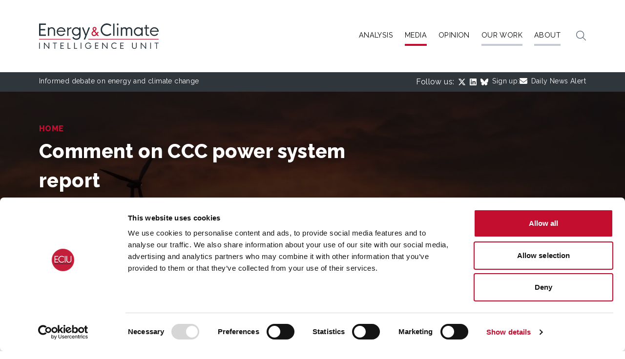

--- FILE ---
content_type: text/html; charset=UTF-8
request_url: https://eciu.net/media/press-releases/2023/comment-on-ccc-power-system-report
body_size: 11711
content:
<!doctype html><html
lang="en" class="no-js"><head><meta
charset="utf-8"><link
rel="dns-prefetch" href="https://ia1-eci.edcdn.com"><link
rel="preconnect" href="https://ia1-eci.edcdn.com" crossorigin><link
rel="dns-prefetch" href="https://ca1-eci.edcdn.com"><link
rel="preconnect" href="https://ca1-eci.edcdn.com" crossorigin><link
rel="dns-prefetch" href="https://fonts.googleapis.com"><link
rel="preconnect" href="https://fonts.googleapis.com" crossorigin><link
rel="dns-prefetch" href="https://fonts.gstatic.com"><link
rel="preconnect" href="https://fonts.gstatic.com" crossorigin><link
rel="dns-prefetch" href="http://ajax.googleapis.com"><link
rel="preconnect" href="http://ajax.googleapis.com" crossorigin><link
rel="dns-prefetch" href="https://www.google-analytics.com"><link
rel="preconnect" href="https://www.google-analytics.com" crossorigin><link
rel="dns-prefetch" href="https://kit.fontawesome.com"><link
rel="preconnect" href="https://kit.fontawesome.com" crossorigin><link
rel="preload" as="style" href="https://fonts.googleapis.com/css2?family=Raleway:wght@300;400;500;600;800&amp;display=swap" crossorigin="anonymous"><style>:root{--swiper-theme-color:#007aff}:host{display:block;margin-left:auto;margin-right:auto;position:relative;z-index:1}:root{--swiper-navigation-size:44px}*,:after,:before{border:0 solid #c4cbd4;-webkit-box-sizing:border-box;box-sizing:border-box}:after,:before{--tw-content:""}:host,html{-webkit-text-size-adjust:100%;-webkit-font-feature-settings:normal;font-feature-settings:normal;font-family:Raleway,Helvetica,Arial,sans-serif;font-variation-settings:normal;line-height:1.5;-moz-tab-size:4;-o-tab-size:4;tab-size:4}body{line-height:inherit;margin:0}h1{font-size:inherit;font-weight:inherit}a{color:inherit;text-decoration:inherit}button,input{-webkit-font-feature-settings:inherit;font-feature-settings:inherit;color:inherit;font-family:inherit;font-size:100%;font-variation-settings:inherit;font-weight:inherit;letter-spacing:inherit;line-height:inherit;margin:0;padding:0}button{text-transform:none}button{-webkit-appearance:button;background-color:transparent;background-image:none}:-moz-focusring{outline:auto}:-moz-ui-invalid{box-shadow:none}::-webkit-inner-spin-button,::-webkit-outer-spin-button{height:auto}::-webkit-search-decoration{-webkit-appearance:none}::-webkit-file-upload-button{-webkit-appearance:button;font:inherit}h1,p{margin:0}ul{list-style:none;margin:0;padding:0}input::-webkit-input-placeholder{color:#8a96a8;opacity:1}input::-moz-placeholder{color:#8a96a8;opacity:1}input:-ms-input-placeholder{color:#8a96a8;opacity:1}input::-ms-input-placeholder{color:#8a96a8;opacity:1}img{display:block;vertical-align:middle}img{height:auto;max-width:100%}*,:after,:before{--tw-border-spacing-x:0;--tw-border-spacing-y:0;--tw-translate-x:0;--tw-translate-y:0;--tw-rotate:0;--tw-skew-x:0;--tw-skew-y:0;--tw-scale-x:1;--tw-scale-y:1;--tw-pan-x:;--tw-pan-y:;--tw-pinch-zoom:;--tw-scroll-snap-strictness:proximity;--tw-gradient-from-position:;--tw-gradient-via-position:;--tw-gradient-to-position:;--tw-ordinal:;--tw-slashed-zero:;--tw-numeric-figure:;--tw-numeric-spacing:;--tw-numeric-fraction:;--tw-ring-inset:;--tw-ring-offset-width:0px;--tw-ring-offset-color:#fff;--tw-ring-color:rgb(59 130 246/0.5);--tw-ring-offset-shadow:0 0 #0000;--tw-ring-shadow:0 0 #0000;--tw-shadow:0 0 #0000;--tw-shadow-colored:0 0 #0000;--tw-blur:;--tw-brightness:;--tw-contrast:;--tw-grayscale:;--tw-hue-rotate:;--tw-invert:;--tw-saturate:;--tw-sepia:;--tw-drop-shadow:;--tw-backdrop-blur:;--tw-backdrop-brightness:;--tw-backdrop-contrast:;--tw-backdrop-grayscale:;--tw-backdrop-hue-rotate:;--tw-backdrop-invert:;--tw-backdrop-opacity:;--tw-backdrop-saturate:;--tw-backdrop-sepia:;--tw-contain-size:;--tw-contain-layout:;--tw-contain-paint:;--tw-contain-style:}::-ms-backdrop{--tw-border-spacing-x:0;--tw-border-spacing-y:0;--tw-translate-x:0;--tw-translate-y:0;--tw-rotate:0;--tw-skew-x:0;--tw-skew-y:0;--tw-scale-x:1;--tw-scale-y:1;--tw-pan-x:;--tw-pan-y:;--tw-pinch-zoom:;--tw-scroll-snap-strictness:proximity;--tw-gradient-from-position:;--tw-gradient-via-position:;--tw-gradient-to-position:;--tw-ordinal:;--tw-slashed-zero:;--tw-numeric-figure:;--tw-numeric-spacing:;--tw-numeric-fraction:;--tw-ring-inset:;--tw-ring-offset-width:0px;--tw-ring-offset-color:#fff;--tw-ring-color:rgb(59 130 246/0.5);--tw-ring-offset-shadow:0 0 #0000;--tw-ring-shadow:0 0 #0000;--tw-shadow:0 0 #0000;--tw-shadow-colored:0 0 #0000;--tw-blur:;--tw-brightness:;--tw-contrast:;--tw-grayscale:;--tw-hue-rotate:;--tw-invert:;--tw-saturate:;--tw-sepia:;--tw-drop-shadow:;--tw-backdrop-blur:;--tw-backdrop-brightness:;--tw-backdrop-contrast:;--tw-backdrop-grayscale:;--tw-backdrop-hue-rotate:;--tw-backdrop-invert:;--tw-backdrop-opacity:;--tw-backdrop-saturate:;--tw-backdrop-sepia:;--tw-contain-size:;--tw-contain-layout:;--tw-contain-paint:;--tw-contain-style:}::backdrop{--tw-border-spacing-x:0;--tw-border-spacing-y:0;--tw-translate-x:0;--tw-translate-y:0;--tw-rotate:0;--tw-skew-x:0;--tw-skew-y:0;--tw-scale-x:1;--tw-scale-y:1;--tw-pan-x:;--tw-pan-y:;--tw-pinch-zoom:;--tw-scroll-snap-strictness:proximity;--tw-gradient-from-position:;--tw-gradient-via-position:;--tw-gradient-to-position:;--tw-ordinal:;--tw-slashed-zero:;--tw-numeric-figure:;--tw-numeric-spacing:;--tw-numeric-fraction:;--tw-ring-inset:;--tw-ring-offset-width:0px;--tw-ring-offset-color:#fff;--tw-ring-color:rgb(59 130 246/0.5);--tw-ring-offset-shadow:0 0 #0000;--tw-ring-shadow:0 0 #0000;--tw-shadow:0 0 #0000;--tw-shadow-colored:0 0 #0000;--tw-blur:;--tw-brightness:;--tw-contrast:;--tw-grayscale:;--tw-hue-rotate:;--tw-invert:;--tw-saturate:;--tw-sepia:;--tw-drop-shadow:;--tw-backdrop-blur:;--tw-backdrop-brightness:;--tw-backdrop-contrast:;--tw-backdrop-grayscale:;--tw-backdrop-hue-rotate:;--tw-backdrop-invert:;--tw-backdrop-opacity:;--tw-backdrop-saturate:;--tw-backdrop-sepia:;--tw-contain-size:;--tw-contain-layout:;--tw-contain-paint:;--tw-contain-style:}.container{margin-left:auto;margin-right:auto;padding-left:2rem;padding-right:2rem;width:100%}@media (min-width:480px){.container{max-width:480px}}@media (min-width:768px){.container{max-width:768px}}@media (min-width:1024px){.container{max-width:1024px;padding-left:4rem;padding-right:4rem}}@media (min-width:1280px){.container{max-width:1280px;padding-left:5rem;padding-right:5rem}}@media (min-width:1536px){.container{max-width:1536px}}.no-js [x-cloak]{display:block!important}.form-input{border:1px solid #d3d8de;border-radius:.375rem!important;color:#414b58;font-size:1rem;padding:.5rem .75rem;width:100%}.form-input::-webkit-input-placeholder{color:#576375}.form-input::-moz-placeholder{color:#576375}.form-input:-ms-input-placeholder{color:#576375}.form-input::-ms-input-placeholder{color:#576375}.form-label{color:#2b323b;display:block;font-size:1rem;font-weight:400!important;margin-bottom:.5rem}.hamburger span{height:3px;top:50%;will-change:transform}.hamburger span:first-child{margin-top:-9px}.hamburger span:nth-child(2){margin-top:-2px}.hamburger span:nth-child(3){margin-top:5px}.navigation-overlay{-webkit-transform-origin:top;transform-origin:top;will-change:transform}.navigation-overlay .navigation-menu .navigation-menu-item{-webkit-transform-origin:left;transform-origin:left}.navigation-overlay .navigation-dropdown{width:100%}@media (min-width:1024px){.navigation-overlay .navigation-dropdown{left:-2rem!important;width:calc(100% + 4rem)}}.header .logo{width:140px}.masthead-static h1:after{--tw-bg-opacity:1;background-color:hsl(349 87% 41%/var(--tw-bg-opacity));bottom:0;content:"";height:3px;left:0;position:absolute;width:3.75rem}.site-search .form-input::-webkit-input-placeholder{color:#fff}.site-search .form-input::-moz-placeholder{color:#fff}.site-search .form-input:-ms-input-placeholder{color:#fff}.site-search .form-input::-ms-input-placeholder{color:#fff}.sr-only{clip:rect(0,0,0,0)!important;border-width:0!important;height:1px!important;margin:-1px!important;overflow:hidden!important;padding:0!important;position:absolute!important;white-space:nowrap!important;width:1px!important}.fixed{position:fixed!important}.absolute{position:absolute!important}.relative{position:relative!important}.left-0{left:0!important}.top-0{top:0!important}.z-40{z-index:40!important}.z-50{z-index:50!important}.col-span-2{grid-column:span 2/span 2!important}.mb-0{margin-bottom:0!important}.mb-1{margin-bottom:.25rem!important}.mb-16{margin-bottom:4rem!important}.mb-auto{margin-bottom:auto!important}.ml-1{margin-left:.25rem!important}.ml-2{margin-left:.5rem!important}.mr-1{margin-right:.25rem!important}.mr-2{margin-right:.5rem!important}.mt-1{margin-top:.25rem!important}.mt-16{margin-top:4rem!important}.mt-8{margin-top:2rem!important}.block{display:block!important}.inline-block{display:inline-block!important}.flex{display:-webkit-box!important;display:-ms-flexbox!important;display:flex!important}.grid{display:grid!important}.hidden{display:none!important}.h-5{height:1.25rem!important}.h-full{height:100%!important}.w-8{width:2rem!important}.w-full{width:100%!important}.min-w-body{min-width:320px!important}.flex-shrink-0{-ms-flex-negative:0!important;flex-shrink:0!important}.grid-cols-1{grid-template-columns:repeat(1,minmax(0,1fr))!important}.grid-cols-2{grid-template-columns:repeat(2,minmax(0,1fr))!important}.flex-col{-webkit-box-orient:vertical!important;-webkit-box-direction:normal!important;-ms-flex-direction:column!important;flex-direction:column!important}.flex-wrap{-ms-flex-wrap:wrap!important;flex-wrap:wrap!important}.flex-nowrap{-ms-flex-wrap:nowrap!important;flex-wrap:nowrap!important}.items-center{-webkit-box-align:center!important;-ms-flex-align:center!important;align-items:center!important}.justify-center{-webkit-box-pack:center!important;-ms-flex-pack:center!important;justify-content:center!important}.justify-between{-webkit-box-pack:justify!important;-ms-flex-pack:justify!important;justify-content:space-between!important}.gap-8{gap:2rem!important}.gap-x-2{-webkit-column-gap:.5rem!important;-moz-column-gap:.5rem!important;column-gap:.5rem!important}.gap-x-4{-webkit-column-gap:1rem!important;-moz-column-gap:1rem!important;column-gap:1rem!important}.gap-y-2{row-gap:.5rem!important}.space-x-2>:not([hidden])~:not([hidden]){--tw-space-x-reverse:0!important;margin-left:calc(.5rem*(1 - var(--tw-space-x-reverse)))!important;margin-right:calc(.5rem*var(--tw-space-x-reverse))!important}.overflow-hidden{overflow:hidden!important}.overflow-y-auto{overflow-y:auto!important}.truncate{overflow:hidden!important;text-overflow:ellipsis!important}.truncate{white-space:nowrap!important}.rounded{border-radius:.25rem!important}.rounded-md{border-radius:.375rem!important}.border-0{border-width:0!important}.border-b{border-bottom-width:1px!important}.border-transparent{border-color:transparent!important}.bg-black{--tw-bg-opacity:1!important}.bg-black{background-color:rgb(0 0 0/var(--tw-bg-opacity))!important}.bg-gray-100{background-color:hsl(215 15% 90%/var(--tw-bg-opacity))!important}.bg-gray-100{--tw-bg-opacity:1!important}.bg-gray-600{background-color:hsl(215 15% 40%/var(--tw-bg-opacity))!important}.bg-gray-600{--tw-bg-opacity:1!important}.bg-gray-800{--tw-bg-opacity:1!important;background-color:hsl(215 15% 20%/var(--tw-bg-opacity))!important}.bg-primary{--tw-bg-opacity:1!important}.bg-primary{background-color:hsl(349 87% 41%/var(--tw-bg-opacity))!important}.bg-tertiary{--tw-bg-opacity:1!important;background-color:hsl(208 12% 21%/var(--tw-bg-opacity))!important}.bg-transparent{background-color:transparent!important}.bg-white{--tw-bg-opacity:1!important;background-color:rgb(255 255 255/var(--tw-bg-opacity))!important}.bg-opacity-70{--tw-bg-opacity:.7!important}.bg-cover{background-size:cover!important}.p-2{padding:.5rem!important}.p-4{padding:1rem!important}.px-0{padding-left:0!important;padding-right:0!important}.px-8{padding-left:2rem!important;padding-right:2rem!important}.py-10{padding-bottom:2.5rem!important;padding-top:2.5rem!important}.py-2{padding-bottom:.5rem!important;padding-top:.5rem!important}.py-3{padding-bottom:.75rem!important;padding-top:.75rem!important}.py-4{padding-bottom:1rem!important;padding-top:1rem!important}.py-8{padding-bottom:2rem!important;padding-top:2rem!important}.pb-6{padding-bottom:1.5rem!important}.pt-20{padding-top:5rem!important}.text-center{text-align:center!important}.text-right{text-align:right!important}.text-2xl{font-size:1.5rem!important}.text-3xl{font-size:1.875rem!important}.text-sm{font-size:.875rem!important}.text-xl{font-size:1.25rem!important}.text-xs{font-size:.75rem!important}.font-bold{font-weight:700!important}.font-medium{font-weight:500!important}.uppercase{text-transform:uppercase!important}.leading-none{line-height:1!important}.tracking-wide{letter-spacing:.025em!important}.text-black{color:rgb(0 0 0/var(--tw-text-opacity))!important}.text-black{--tw-text-opacity:1!important}.text-gray-600{color:hsl(215 15% 40%/var(--tw-text-opacity))!important}.text-gray-600,.text-gray-700{--tw-text-opacity:1!important}.text-gray-700{color:hsl(215 15% 30%/var(--tw-text-opacity))!important}.text-primary{--tw-text-opacity:1!important}.text-primary{color:hsl(349 87% 41%/var(--tw-text-opacity))!important}.text-white{--tw-text-opacity:1!important}.text-white{color:rgb(255 255 255/var(--tw-text-opacity))!important}.outline-none{outline:transparent solid 2px!important;outline-offset:2px!important}.outline-0{outline-width:0!important}@media (min-width:480px){.header .logo{width:180px}.sm\:mb-24{margin-bottom:6rem!important}}@media (min-width:768px){.header .logo{width:250px}.md\:col-span-8{grid-column:span 8/span 8!important}.md\:mt-0{margin-top:0!important}.md\:w-2\/3{width:66.666667%!important}.md\:grid-cols-8{grid-template-columns:repeat(8,minmax(0,1fr))!important}.md\:flex-row{-webkit-box-orient:horizontal!important;-webkit-box-direction:normal!important;-ms-flex-direction:row!important;flex-direction:row!important}.md\:py-12{padding-bottom:3rem!important;padding-top:3rem!important}.md\:py-8{padding-bottom:2rem!important;padding-top:2rem!important}.md\:text-4xl{font-size:2rem!important}.md\:text-base{font-size:1rem!important}}@media (min-width:1024px){.lg\:absolute{position:absolute!important}.lg\:relative{position:relative!important}.lg\:left-0{left:0!important}.lg\:col-span-12{grid-column:span 12/span 12!important}.lg\:m-0{margin:0!important}.lg\:mb-0{margin-bottom:0!important}.lg\:ml-8{margin-left:2rem!important}.lg\:mt-0{margin-top:0!important}.lg\:mt-12{margin-top:3rem!important}.lg\:block{display:block!important}.lg\:flex{display:-webkit-box!important;display:-ms-flexbox!important;display:flex!important}.lg\:grid{display:grid!important}.lg\:hidden{display:none!important}.lg\:w-auto{width:auto!important}.lg\:transform-none{-webkit-transform:none!important;transform:none!important}.lg\:grid-flow-col{grid-auto-flow:column!important}.lg\:grid-cols-12{grid-template-columns:repeat(12,minmax(0,1fr))!important}.lg\:items-center{-webkit-box-align:center!important;-ms-flex-align:center!important;align-items:center!important}.lg\:justify-between{-webkit-box-pack:justify!important;-ms-flex-pack:justify!important;justify-content:space-between!important}.lg\:gap-12{gap:3rem!important}.lg\:gap-x-4{-webkit-column-gap:1rem!important;-moz-column-gap:1rem!important;column-gap:1rem!important}.lg\:gap-y-4{row-gap:1rem!important}.lg\:overflow-y-visible{overflow-y:visible!important}.lg\:rounded-lg{border-radius:.5rem!important}.lg\:border-b-0{border-bottom-width:0!important}.lg\:border-b-4{border-bottom-width:4px!important}.lg\:bg-secondary{--tw-bg-opacity:1!important}.lg\:bg-secondary{background-color:hsl(0 0% 98%/var(--tw-bg-opacity))!important}.lg\:bg-transparent{background-color:transparent!important}.lg\:p-0{padding:0!important}.lg\:p-8{padding:2rem!important}.lg\:px-0{padding-left:0!important;padding-right:0!important}.lg\:py-12{padding-bottom:3rem!important;padding-top:3rem!important}.lg\:py-16{padding-bottom:4rem!important;padding-top:4rem!important}.lg\:pl-12{padding-left:3rem!important}.lg\:text-5xl{font-size:2.5rem!important}.lg\:text-base{font-size:1rem!important}.lg\:text-sm{font-size:.875rem!important}.lg\:opacity-100{opacity:1!important}.lg\:shadow-lg{--tw-shadow:0 10px 15px -3px rgb(0 0 0/0.1),0 4px 6px -4px rgb(0 0 0/0.1)!important;--tw-shadow-colored:0 10px 15px -3px var(--tw-shadow-color),0 4px 6px -4px var(--tw-shadow-color)!important;-webkit-box-shadow:var(--tw-ring-offset-shadow,0 0 #0000),var(--tw-ring-shadow,0 0 #0000),var(--tw-shadow)!important;box-shadow:var(--tw-ring-offset-shadow,0 0 #0000),var(--tw-ring-shadow,0 0 #0000),var(--tw-shadow)!important}}@media (min-width:1280px){.xl\:gap-x-6{-webkit-column-gap:1.5rem!important;-moz-column-gap:1.5rem!important;column-gap:1.5rem!important}.xl\:gap-y-6{row-gap:1.5rem!important}.xl\:text-\[0\.9rem\]{font-size:.9rem!important}}</style><link
rel="stylesheet" href="https://ia1-eci.edcdn.com/dist/css/style.css?id=6c5d7774ac4714b18f379bacaa81af2b" crossorigin="anonymous" onload="this.media='all'" media="print" integrity="sha256-zrP4El6STaZMPPmk7JtbkYMsg1I6ije/tB/ODS0NG5c=">
<noscript><link
rel="stylesheet" href="https://ia1-eci.edcdn.com/dist/css/style.css?id=6c5d7774ac4714b18f379bacaa81af2b" crossorigin="anonymous" integrity="sha256-zrP4El6STaZMPPmk7JtbkYMsg1I6ije/tB/ODS0NG5c="></noscript><link
rel="stylesheet" href="https://ia1-eci.edcdn.com/dist/css/vendor.css?id=f42e8ba083bb3b5b85511d99d81af852" crossorigin="anonymous" onload="this.media='all'" media="print" integrity="sha256-hJuEMcP9cWRIG99fxvUPvxPFNsBdHKUO8CrhBCOOj/I=">
<noscript><link
rel="stylesheet" href="https://ia1-eci.edcdn.com/dist/css/vendor.css?id=f42e8ba083bb3b5b85511d99d81af852" crossorigin="anonymous" integrity="sha256-hJuEMcP9cWRIG99fxvUPvxPFNsBdHKUO8CrhBCOOj/I="></noscript><link
rel="stylesheet" href="https://fonts.googleapis.com/css2?family=Raleway:wght@300;400;500;600;800&amp;display=swap" crossorigin="anonymous" onload="this.media='all'" media="print">
<noscript><link
rel="stylesheet" href="https://fonts.googleapis.com/css2?family=Raleway:wght@300;400;500;600;800&amp;display=swap" crossorigin="anonymous"></noscript> <script>document.querySelector('html').className='js';</script> <style>[x-cloak]{display:none !important}</style> <script>if('serviceWorker'in navigator){window.addEventListener('load',function(){navigator.serviceWorker.register('/service-worker.js').catch(function(err){console.error('Unable to register service worker.',err);});});}</script> <meta
name="viewport" content="width=device-width, minimum-scale=1"><link
rel="icon" type="image/svg+xml" href="https://ia1-eci.edcdn.com/icons/favicon.svg"><link
rel="alternate icon" type="image/x-icon" href="https://ia1-eci.edcdn.com/icons/favicon.ico"><link
rel="icon" type="image/png" sizes="16x16" href="https://ia1-eci.edcdn.com/icons/favicon-16x16.png"><link
rel="icon" type="image/png" sizes="32x32" href="https://ia1-eci.edcdn.com/icons/favicon-32x32.png"><link
rel="icon" type="image/png" sizes="48x48" href="https://ia1-eci.edcdn.com/icons/favicon-48x48.png"><link
rel="manifest" href="/icons/manifest.webmanifest"><meta
name="mobile-web-app-capable" content="yes"><meta
name="theme-color" content="#c40e2f"><meta
name="application-name" content="ECIU"><link
rel="apple-touch-icon" sizes="180x180" href="https://ia1-eci.edcdn.com/icons/apple-touch-icon-180x180.png"><meta
name="apple-mobile-web-app-capable" content="yes"><meta
name="apple-mobile-web-app-status-bar-style" content="black-translucent"><meta
name="apple-mobile-web-app-title" content="ECIU"><link
rel="alternate" type="application/rss+xml" title="News RSS feed for  Energy &amp; Climate Intelligence Unit" href="https://eciu.net/news/feed/">
<title>Energy &amp; Climate Intelligence Unit | Comment on CCC power system…</title>
<script>dataLayer = [];
(function(w,d,s,l,i){w[l]=w[l]||[];w[l].push({'gtm.start':
new Date().getTime(),event:'gtm.js'});var f=d.getElementsByTagName(s)[0],
j=d.createElement(s),dl=l!='dataLayer'?'&l='+l:'';j.async=true;j.src=
'https://www.googletagmanager.com/gtm.js?id='+i+dl;f.parentNode.insertBefore(j,f);
})(window,document,'script','dataLayer','GTM-P8TD2CV');
</script><meta name="keywords" content="energy,climate,debate,net zero">
<meta name="description" content="Jess Ralston is available for interview or further comment.">
<meta name="referrer" content="no-referrer-when-downgrade">
<meta name="robots" content="all">
<meta content="en_GB" property="og:locale">
<meta content="Energy &amp; Climate Intelligence Unit" property="og:site_name">
<meta content="website" property="og:type">
<meta content="https://eciu.net/media/press-releases/2023/comment-on-ccc-power-system-report" property="og:url">
<meta content="Comment on CCC power system report" property="og:title">
<meta content="Jess Ralston is available for interview or further comment." property="og:description">
<meta content="https://ca1-eci.edcdn.com/_1200x630_crop_center-center_82_none/ccc.png?v=1768400318" property="og:image">
<meta content="1200" property="og:image:width">
<meta content="630" property="og:image:height">
<meta content="Image containing a the companies strap-line and contact details." property="og:image:alt">
<meta content="https://bsky.app/profile/eciu.net" property="og:see_also">
<meta content="https://www.linkedin.com/company/energy-and-climate-intelligence-unit" property="og:see_also">
<meta content="http://twitter.com/ECIU_UK" property="og:see_also">
<meta name="twitter:card" content="summary_large_image">
<meta name="twitter:site" content="@ECIU_UK">
<meta name="twitter:creator" content="@ECIU_UK">
<meta name="twitter:title" content="Comment on CCC power system report">
<meta name="twitter:description" content="Jess Ralston is available for interview or further comment.">
<meta name="twitter:image" content="https://ca1-eci.edcdn.com/_1200x630_crop_center-center_82_none/ccc.png?v=1768400318">
<meta name="twitter:image:width" content="800">
<meta name="twitter:image:height" content="418">
<meta name="twitter:image:alt" content="Image containing a the companies strap-line and contact details.">
<link href="https://eciu.net/media/press-releases/2023/comment-on-ccc-power-system-report" rel="canonical">
<link href="https://eciu.net/" rel="home">
<link type="text/plain" href="https://eciu.net/humans.txt" rel="author">
<style>                            @media screen and (max-width: 799px) {

                    .masthead-static {
                        background-image: url('https://ca1-eci.edcdn.com/_c800xauto/global-masthead.jpg?v=1768396652');
                    }
                }
                            @media screen and (min-width: 800px) and (max-width: 1199px) {

                    .masthead-static {
                        background-image: url('https://ca1-eci.edcdn.com/_c1200xauto/global-masthead.jpg?v=1768396652');
                    }
                }
                            @media screen and (min-width: 1200px) and (max-width: 1599px) {

                    .masthead-static {
                        background-image: url('https://ca1-eci.edcdn.com/_c1600xauto/global-masthead.jpg?v=1768396652');
                    }
                }
                            @media screen and (min-width: 1600px) {

                    .masthead-static {
                        background-image: url('https://ca1-eci.edcdn.com/_c2000xauto/global-masthead.jpg?v=1768396652');
                    }
                }
                    </style>
<style>                    @media screen and (max-width: 799px) {

                .newsletter-signup {
                    background-image: url('https://ca1-eci.edcdn.com/_c800xauto/newspapers.jpg?v=1768396652');
                }
            }
                    @media screen and (min-width: 800px) and (max-width: 1199px) {

                .newsletter-signup {
                    background-image: url('https://ca1-eci.edcdn.com/_c1200xauto/newspapers.jpg?v=1768396652');
                }
            }
                    @media screen and (min-width: 1200px) and (max-width: 1599px) {

                .newsletter-signup {
                    background-image: url('https://ca1-eci.edcdn.com/_c1600xauto/newspapers.jpg?v=1768396652');
                }
            }
                    @media screen and (min-width: 1600px) {

                .newsletter-signup {
                    background-image: url('https://ca1-eci.edcdn.com/_c2000xauto/newspapers.jpg?v=1768396652');
                }
            }
            </style></head><body
class="min-w-body text-gray-700 tracking-wide"
x-data="{ searchOpen: false, navigationOpen: false }"
:class="navigationOpen ? 'overflow-hidden' : 'overflow-x-hidden'"
><noscript><iframe src="https://www.googletagmanager.com/ns.html?id=GTM-P8TD2CV"
height="0" width="0" style="display:none;visibility:hidden"></iframe></noscript>
<div
id="skiplink-container">
<a
href="#content" class="block bg-gray-800 text-center text-white w-full sr-only focus:not-sr-only focus:relative skiplink">
<span
class="flex items-center justify-center p-4 text-sm">
Skip to main content<i
class="ml-1 text-sm fal fa-arrow-square-right"></i>
</span>
</a></div><div
id="js-wrapper" class="wrapper mt-16 lg:mt-0"><div><div
@click.away="searchOpen = false" x-show="searchOpen" x-cloak><div
class="bg-tertiary py-3"><div
class="container"><form
action="https://eciu.net/results" class="grid gap-8 site-search mb-0" role="search"
id="header-search-form" aria-label="Site search"><div><div
class="grid gap-8 grid-cols-2 md:grid-cols-8 lg:grid-cols-12"><div
class="col-span-2 md:col-span-8 lg:col-span-12 is-required">
<label
class="form-label sr-only" for="js-header-search">
<span
class="block ">Search</span>
</label>
<input
type="text"
class="form-input outline-none border-0 bg-transparent px-0 text-white"
id="js-header-search"
name="search"
placeholder="Search the site"
required
@focus.stop="searchOpen = true"
@keydown.tab="searchOpen = false"
x-ref="searchInput"
></div><div
class="text-right sr-only col-span-2 md:col-span-8 lg:col-span-12">
<button
type="submit"
class="inline-block uppercase text-center font-medium transition duration-200 ease-linear rounded bg-primary text-white hover:bg-primary-darker px-8 py-3">Search</button></div></div></div></form></div></div></div><header
class="bg-white py-8 md:py-8 lg:py-12 header"><div
class="container"><nav
class="flex items-center flex-wrap justify-between lg:grid lg:grid-flow-col"><div
class="flex flex-shrink-0 items-center lg:block"><p>
<a
href="/" title="Return to homepage" class="block">
<img
width="140"
height="21"
src="https://ia1-eci.edcdn.com/dist/images/interface/logo.svg"
alt=" Energy &amp; Climate Intelligence Unit"
class="block logo"
loading="lazy">
</a></p></div><div
@click.away="navigationOpen = false"
class="hidden lg:block navigation-overlay fixed top-0 left-0 z-40 bg-gray-100 w-full h-full lg:transform-none lg:transition-none lg:relative lg:m-0 lg:bg-transparent lg:w-auto"
x-ref="navigationOverlay"
:class="{ 'is-expanded': navigationOpen, 'is-collapsed': !navigationOpen }"><div
class="flex overflow-y-auto pt-20 w-full h-full container lg:p-0 lg:overflow-y-visible"><ul
class="navigation-menu grid gap-x-2 gap-y-2 mb-auto w-full lg:gap-x-4 lg:gap-y-4 lg:grid-flow-col lg:items-center lg:justify-between lg:mb-0 xl:gap-x-6 xl:gap-y-6"
id="primary-navigation"><li
class="navigation-menu-item lg:transform-none lg:transition-none lg:opacity-100">
<a
href="https://eciu.net/analysis" class="block py-2 w-full text-2xl uppercase lg:text-sm xl:text-[0.9rem] transition-colors duration-100 ease-linear text-black lg:border-b-4 lg:hover:text-gray-600 lg:focus:text-gray-600 lg:hover:border-primary border-transparent">Analysis</a></li><li
x-data="{ navlink_23: false }"
class="navigation-menu-item lg:transform-none lg:transition-none lg:opacity-100">
<a
@click.prevent="navlink_23 = !navlink_23"
@click.away="navlink_23 = false"
href="https://eciu.net/media"
class="block py-2 w-full text-2xl uppercase lg:text-sm xl:text-[0.9rem] transition-colors duration-100 ease-linear text-black lg:border-b-4 lg:hover:text-gray-600 lg:focus:text-gray-600 lg:hover:border-primary lg:!border-primary"
:class="navlink_23 ? 'lg:border-primary' : 'lg:border-transparent'">Media</a><div
x-transition:enter="transition ease-out duration-100 transform"
x-transition:enter-start="opacity-0 scale-95"
x-transition:enter-end="opacity-100 scale-100"
x-transition:leave="lg:transition ease-in lg:duration-75 transform"
x-transition:leave-start="opacity-100 scale-100"
x-transition:leave-end="opacity-0 scale-95"
class="overflow-hidden navigation-dropdown lg:absolute lg:left-0 lg:rounded-lg lg:shadow-lg lg:bg-secondary lg:transform-none"
:class="navlink_23 ? '' : 'hidden'"
x-cloak><ul
class="lg:p-8"><li>
<a
class="p-2 block rounded-md uppercase lg:px-0 lg:text-sm xl:text-[0.9rem] lg:hover:bg-transparent lg:hover:text-primary" href="https://eciu.net/media/in-the-news">In The News</a></li><li>
<a
class="p-2 block rounded-md uppercase lg:px-0 lg:text-sm xl:text-[0.9rem] text-primary lg:hover:bg-transparent lg:hover:text-primary" href="https://eciu.net/media/press-releases">Press Releases</a></li><li>
<a
class="p-2 block rounded-md uppercase lg:px-0 lg:text-sm xl:text-[0.9rem] lg:hover:bg-transparent lg:hover:text-primary" href="https://eciu.net/media/events">Events</a></li></ul></div></li><li
class="navigation-menu-item lg:transform-none lg:transition-none lg:opacity-100">
<a
href="https://eciu.net/insights" class="block py-2 w-full text-2xl uppercase lg:text-sm xl:text-[0.9rem] transition-colors duration-100 ease-linear text-black lg:border-b-4 lg:hover:text-gray-600 lg:focus:text-gray-600 lg:hover:border-primary border-transparent">Opinion</a></li><li
x-data="{ navlink_290798: false }"
class="navigation-menu-item lg:transform-none lg:transition-none lg:opacity-100">
<a
@click.prevent="navlink_290798 = !navlink_290798"
@click.away="navlink_290798 = false"
href="https://eciu.net/our-work"
class="block py-2 w-full text-2xl uppercase lg:text-sm xl:text-[0.9rem] transition-colors duration-100 ease-linear text-black lg:border-b-4 lg:hover:text-gray-600 lg:focus:text-gray-600 lg:hover:border-primary"
:class="navlink_290798 ? 'lg:border-primary' : 'lg:border-transparent'">Our Work</a><div
x-transition:enter="transition ease-out duration-100 transform"
x-transition:enter-start="opacity-0 scale-95"
x-transition:enter-end="opacity-100 scale-100"
x-transition:leave="lg:transition ease-in lg:duration-75 transform"
x-transition:leave-start="opacity-100 scale-100"
x-transition:leave-end="opacity-0 scale-95"
class="overflow-hidden navigation-dropdown lg:absolute lg:left-0 lg:rounded-lg lg:shadow-lg lg:bg-secondary lg:transform-none"
:class="navlink_290798 ? '' : 'hidden'"
x-cloak><ul
class="lg:p-8"><li>
<a
class="p-2 block rounded-md uppercase lg:px-0 lg:text-sm xl:text-[0.9rem] lg:hover:bg-transparent lg:hover:text-primary" href="https://eciu.net/our-work/net-zero">Net zero</a></li><li>
<a
class="p-2 block rounded-md uppercase lg:px-0 lg:text-sm xl:text-[0.9rem] lg:hover:bg-transparent lg:hover:text-primary" href="https://eciu.net/our-work/energy">Energy &amp; heating</a></li><li>
<a
class="p-2 block rounded-md uppercase lg:px-0 lg:text-sm xl:text-[0.9rem] lg:hover:bg-transparent lg:hover:text-primary" href="https://eciu.net/our-work/cop-international">COP and international</a></li><li>
<a
class="p-2 block rounded-md uppercase lg:px-0 lg:text-sm xl:text-[0.9rem] lg:hover:bg-transparent lg:hover:text-primary" href="https://eciu.net/our-work/transport">Transport</a></li><li>
<a
class="p-2 block rounded-md uppercase lg:px-0 lg:text-sm xl:text-[0.9rem] lg:hover:bg-transparent lg:hover:text-primary" href="https://eciu.net/our-work/land">Land, food, and farming</a></li><li>
<a
class="p-2 block rounded-md uppercase lg:px-0 lg:text-sm xl:text-[0.9rem] lg:hover:bg-transparent lg:hover:text-primary" href="https://eciu.net/our-work">View all</a></li></ul></div></li><li
x-data="{ navlink_24: false }"
class="navigation-menu-item lg:transform-none lg:transition-none lg:opacity-100">
<a
@click.prevent="navlink_24 = !navlink_24"
@click.away="navlink_24 = false"
href="https://eciu.net/about"
class="block py-2 w-full text-2xl uppercase lg:text-sm xl:text-[0.9rem] transition-colors duration-100 ease-linear text-black lg:border-b-4 lg:hover:text-gray-600 lg:focus:text-gray-600 lg:hover:border-primary"
:class="navlink_24 ? 'lg:border-primary' : 'lg:border-transparent'">About</a><div
x-transition:enter="transition ease-out duration-100 transform"
x-transition:enter-start="opacity-0 scale-95"
x-transition:enter-end="opacity-100 scale-100"
x-transition:leave="lg:transition ease-in lg:duration-75 transform"
x-transition:leave-start="opacity-100 scale-100"
x-transition:leave-end="opacity-0 scale-95"
class="overflow-hidden navigation-dropdown lg:absolute lg:left-0 lg:rounded-lg lg:shadow-lg lg:bg-secondary lg:transform-none"
:class="navlink_24 ? '' : 'hidden'"
x-cloak><ul
class="lg:p-8"><li>
<a
class="p-2 block rounded-md uppercase lg:px-0 lg:text-sm xl:text-[0.9rem] lg:hover:bg-transparent lg:hover:text-primary" href="https://eciu.net/about/who-we-are">Who We Are</a></li><li>
<a
class="p-2 block rounded-md uppercase lg:px-0 lg:text-sm xl:text-[0.9rem] lg:hover:bg-transparent lg:hover:text-primary" href="https://eciu.net/about/board">Board</a></li><li>
<a
class="p-2 block rounded-md uppercase lg:px-0 lg:text-sm xl:text-[0.9rem] lg:hover:bg-transparent lg:hover:text-primary" href="https://eciu.net/about/the-team">The Team</a></li><li>
<a
class="p-2 block rounded-md uppercase lg:px-0 lg:text-sm xl:text-[0.9rem] lg:hover:bg-transparent lg:hover:text-primary" href="https://eciu.net/about/vacancies">Job vacancies</a></li><li>
<a
class="p-2 block rounded-md uppercase lg:px-0 lg:text-sm xl:text-[0.9rem] lg:hover:bg-transparent lg:hover:text-primary" href="https://eciu.net/about/contact-us">Contact us</a></li></ul></div></li></ul><div
class="hidden lg:flex lg:items-center lg:ml-8">
<a
href="#header-search-form"
class="text-xl text-gray-600 cursor-pointer hover:text-primary"
aria-label="Toggle search bar"
aria-controls="header-search-form"
role="button"
:aria-expanded="searchOpen.toString()"
@click.prevent
@click.stop="searchOpen = !searchOpen; $nextTick( () => { $refs.searchInput.focus() } )">
<i
class="fal fa-search" ></i>
</a></div></div></div></nav></div></header><div
class="py-2 bg-tertiary text-white"><div
class="flex flex-col justify-between container md:flex-row"><p
class="text-xs lg:text-sm">Informed debate on energy and climate change</p><nav
class="mt-1 md:mt-0"><ul
class="flex flex-wrap gap-x-4"><li
class="flex">
<span
class="mr-2">Follow us:</span><a
href="http://twitter.com/ECIU_UK"
rel="nofollow noopener external"
title="Follow us on Twitter"
class="flex items-center text-xs text-white hover:text-opacity-75 focus:text-opacity-50 lg:text-sm"
>
<span
class="fab fa-x-twitter mr-2 inline-block text-sm lg:text-base"></span>
</a>
<a
href="https://www.linkedin.com/company/energy-and-climate-intelligence-unit"
rel="nofollow noopener external"
title="Follow us on LinkedIn"
class="flex items-center text-xs text-white hover:text-opacity-75 focus:text-opacity-50 lg:text-sm"
>
<span
class="fab fa-linkedin mr-2 inline-block text-sm lg:text-base"></span>
</a>
<a
href="https://bsky.app/profile/eciu.net"
rel="nofollow noopener external"
title="Follow us on Bluesky"
class="flex items-center text-xs text-white hover:text-opacity-75 focus:text-opacity-50 lg:text-sm"
>
<span
class="fab fa-bluesky mr-2 inline-block text-sm lg:text-base"></span>
</a></li><li
class="text-xs lg:text-sm">Sign up:</li><li>
<a
href="http://eepurl.com/1onGv" class="flex items-center text-xs text-white hover:text-opacity-75 focus:text-opacity-50 lg:text-sm">
<span
class="fas fa-envelope mr-2 inline-block text-sm lg:text-base"></span>
Daily News Alert
</a></li></ul></nav></div></div></div><main
class="main-content" id="content"><article
aria-labelledby="page-title"><section
class="bg-gray-100 bg-cover masthead-static"
style="background-position: 50% 50%"><div
class="bg-black bg-opacity-70"><div
class="container"><div
class="py-10 md:py-12 md:w-2/3 lg:py-16 "><nav
class="mb-1"><ul
class="flex flex-nowrap text-primary text-sm font-bold uppercase md:text-base "><li
class="truncate">
<a
href="https://eciu.net/" class="hover:underline">Home</a></li></ul></nav><h1 class="relative pb-6 text-white text-3xl font-bold md:text-4xl lg:text-5xl">Comment on CCC power system report</h1>
<time
class="inline-block mt-2 text-white text-lg font-bold bg-tertiary px-4 py-2 rounded">09 Mar. 2023</time><p
class="mt-8 text-white text-xl leading-tight md:text-2xl lg:text-3xl">Jess Ralston is available for interview or further comment.</p></div></div></div></section><div
class="flex flex-col"><div
class="mt-8 mb-16 sm:mb-24 lg:mt-12"><div
class="container"><div
class="grid grid-cols-1 gap-8 lg:w-[66%] lg:mx-auto"><div><div
class="flex flex-col space-y-6 w-full md:flex-row md:justify-between  "><div
class="flex items-center space-x-6">
<img
src="https://ca1-eci.edcdn.com/_c100x100/George2.jpg?v=1768396696"
alt="Profile picture of George Smeeton"
width="100"
height="100"
class="w-20"
loading="lazy"><div
class="flex flex-col space-y-2.5"><p
class="leading-none">By George Smeeton</p><a
href="mailto:&#105;&#110;&#102;&#111;&#64;&#101;&#99;&#105;&#117;&#46;&#110;&#101;&#116;"
class="leading-none text-sm font-semibold hover:text-primary focus:text-primary">
&#105;&#110;&#102;&#111;&#64;&#101;&#99;&#105;&#117;&#46;&#110;&#101;&#116;
</a>
<span
class="bg-primary w-1/2 h-0.5"></span></div></div><div
class="flex justify-center items-center md:justify-start"><p
class="mr-4 uppercase">Share</p><nav><ul
class="flex"><li>
<a
href="https://twitter.com/intent/tweet?text=Comment%20on%20CCC%20power%20system%20report&amp;url=https://eciu.net/media/press-releases/2023/comment-on-ccc-power-system-report"
class="transition-color duration-200 ease-in-out hover:text-primary focus:text-primary"
title="Share via Twitter"
aria-label="Share via Twitter">
<i
class="text-xl fab fa-x-twitter"></i>
</a></li><li
class="ml-2">
<a
href="https://www.facebook.com/sharer/sharer.php?u=https://eciu.net/media/press-releases/2023/comment-on-ccc-power-system-report"
class="transition-color duration-200 ease-in-out hover:text-primary focus:text-primary"
title="Share via Facebook"
aria-label="Share via Facebook">
<i
class="text-xl fab fa-facebook-f"></i>
</a></li><li
class="ml-2">
<a
href="https://www.linkedin.com/shareArticle?mini=true&amp;url=https://eciu.net/media/press-releases/2023/comment-on-ccc-power-system-report&amp;title=Comment%20on%20CCC%20power%20system%20report&amp;summary=Jess%20Ralston%20is%20available%20for%20interview%20or%20further%20comment."
class="transition-color duration-200 ease-in-out hover:text-primary focus:text-primary"
title="Share via LinkedIn"
aria-label="Share via LinkedIn">
<i
class="text-xl fab fa-linkedin-in"></i>
</a></li><li
class="ml-2">
<a
href="mailto:mailto:contact@example.com?subject=Comment%20on%20CCC%20power%20system%20report&amp;body=https://eciu.net/media/press-releases/2023/comment-on-ccc-power-system-report"
class="transition-color duration-200 ease-in-out hover:text-primary focus:text-primary"
title="Share via email"
aria-label="Share via email">
<i
class="text-xl fas fa-envelope"></i>
</a></li></ul></nav></div></div><p
class="text-xs mt-4 mb-8 lg:mt-6 lg:mb-12">
Last updated:
<time
datetime="2023-03-09"
class="font-semibold"
>
09 Mar. 2023
</time></p><div
class="my-8 mx-auto w-full max-w-3xl prose prose-lg lg:my-12 lg:prose-2xl"><p>Commenting on <a
href="https://www.theccc.org.uk/publication/delivering-a-reliable-decarbonised-power-system" target="_blank" rel="noreferrer noopener">a new report</a> from the Climate Change Committee (CCC) on the requirements of a decarbonised power system in the UK [1], <strong>Jess Ralston, Head of Energy at the Energy and Climate Intelligence Unit (ECIU)</strong>, said:</p></div><div
class="text-left prose max-w-none lg:prose-lg content mb-8"><p><em>“There is a huge investment opportunity in a cleaner, cheaper electricity system that isn’t blown about by international gas markets, but government needs a clearer plan for investors to pile in. The additional costs involved in balancing a renewables grid are minimal particularly when compared to the cost of gas power.</em><br></p><p><em>“With batteries building quickly, and the opportunity of demand responding to supply demonstrated by the Demand Flexibility Service, there are obvious routes forwards.”</em></p></div><div
class="clear-both"><hr
class="border-t border-gray-100 mt-12 md:mt-20 mb-12 md:mb-20" /></div><div
class="text-left prose max-w-none lg:prose-lg content"><p><strong>Notes to editors: </strong></p><ol><li>The CCC report, <em><a
href="https://www.theccc.org.uk/publication/delivering-a-reliable-decarbonised-power-system" target="_blank">Delivering a reliable decarbonised power system</a></em>, is published on 9 March.</li></ol><p><strong>For more information:</strong></p><p>George Smeeton, Head of Communications, ECIU, Tel: 07894 571 153, email: <u><a
href="mailto:george.smeeton@eciu.net" title="mailto:george.smeeton@eciu.net">george.smeeton@eciu.net</a></u></p></div><div
class="grid grid-cols-1 gap-y-6 mt-8 md:grid-cols-3 md:gap-x-6 lg:gap-y-10 lg:mt-12 xl:gap-x-12"><article
aria-labelledby="card-heading-1198679481" class="">
<a
href="https://eciu.net/media/press-releases/warm-homes-plan-comment" class="block relative" ><div
class="bg-no-repeat bg-cover h-52 bg-cover mb-2"
style="background-image:url('https://ca1-eci.edcdn.com/_c480x300/solar-panels-944002_1920.jpg?v=1768405185');"
></div>
<span
class="sr-only">
Solar panels 944002 1920
</span>
</a><ul
class="flex flex-wrap mt-4"><li
class="mr-2 mb-2">
<a
href="?tag=145951"
class="block px-2 py-1 bg-secondary rounded text-primary text-xs uppercase transition-color duration-200 ease-in-out hover:bg-secondary-darker focus:bg-secondary-darker">Heat &amp; buildings</a></li></ul><h2 class="inline text-gray-900 leading-snug text-xl md:text-2xl xl:text-3xl">
<a
href="https://eciu.net/media/press-releases/warm-homes-plan-comment" id="card-heading-1198679481" >
Warm Homes Plan: comment
</a></h2></article><article
aria-labelledby="card-heading-1176181462" class="">
<a
href="https://eciu.net/media/press-releases/analysis-new-offshore-wind-farms-could-significantly-cut-power-prices" class="block relative" ><div
class="bg-no-repeat bg-cover h-52 bg-cover mb-2"
style="background-image:url('https://ca1-eci.edcdn.com/_c480x300/Gunfleet_Sands_Offshore_Wind_Farm_-_geograph.org.uk_-_2091181.jpg?v=1768398052');"
></div>
<span
class="sr-only">
Gunfleet Sands Offshore Wind Farm geograph org uk 2091181
</span>
</a><ul
class="flex flex-wrap mt-4"><li
class="mr-2 mb-2">
<a
href="?tag=414646"
class="block px-2 py-1 bg-secondary rounded text-primary text-xs uppercase transition-color duration-200 ease-in-out hover:bg-secondary-darker focus:bg-secondary-darker">Industry</a></li><li
class="mr-2 mb-2">
<a
href="?tag=145957"
class="block px-2 py-1 bg-secondary rounded text-primary text-xs uppercase transition-color duration-200 ease-in-out hover:bg-secondary-darker focus:bg-secondary-darker">Climate &amp; energy policy</a></li></ul><h2 class="inline text-gray-900 leading-snug text-xl md:text-2xl xl:text-3xl">
<a
href="https://eciu.net/media/press-releases/analysis-new-offshore-wind-farms-could-significantly-cut-power-prices" id="card-heading-1176181462" >
Analysis – new offshore wind farms could significantly cut power prices
</a></h2></article><article
aria-labelledby="card-heading-669591572" class="">
<a
href="https://eciu.net/media/press-releases/awel-y-môr-wind-farm-receives-cfd-in-renewables-auction-comment" class="block relative" ><div
class="bg-no-repeat bg-cover h-52 bg-cover mb-2"
style="background-image:url('https://ca1-eci.edcdn.com/_c480x300/Wind-NationalGrid-848x500.jpg?v=1768396657');"
></div>
<span
class="sr-only">
Wind National Grid 848x500
</span>
</a><ul
class="flex flex-wrap mt-4"><li
class="mr-2 mb-2">
<a
href="?tag=145965"
class="block px-2 py-1 bg-secondary rounded text-primary text-xs uppercase transition-color duration-200 ease-in-out hover:bg-secondary-darker focus:bg-secondary-darker">Economy &amp; jobs</a></li><li
class="mr-2 mb-2">
<a
href="?tag=145957"
class="block px-2 py-1 bg-secondary rounded text-primary text-xs uppercase transition-color duration-200 ease-in-out hover:bg-secondary-darker focus:bg-secondary-darker">Climate &amp; energy policy</a></li></ul><h2 class="inline text-gray-900 leading-snug text-xl md:text-2xl xl:text-3xl">
<a
href="https://eciu.net/media/press-releases/awel-y-môr-wind-farm-receives-cfd-in-renewables-auction-comment" id="card-heading-669591572" >
Awel y Môr wind farm receives CfD in renewables auction: comment
</a></h2></article></div></div></div></div></div></div></article></main><section
class="bg-black bg-cover bg-no-repeat newsletter-signup"><div
class="bg-black bg-opacity-50"><div
class="grid gap-y-12 py-12 container md:py-24 xl:grid-cols-5"><div
class="xl:col-span-3"><div
class="flex items-center mb-6 text-primary text-2xl sm:text-3xl md:text-4xl">
<span
class="mr-3 far fa-inbox"></span><h2 class="font-semibold">Daily News Alerts</h2></div><p
class="mb-12 text-white text-xl sm:text-2xl md:text-3xl">The pick of climate and energy news, in your inbox</p><ul
class="text-white text-lg sm:text-xl md:text-2xl"><li
class="flex">
<span
class="inline-block mt-2 mr-6 fal fa-check md:mt-1"></span>
Daily updates from the day&#039;s headlines</li></ul></div><div
class="flex justify-end items-end xl:col-span-2">
<a
href="https://eciu.us8.list-manage.com/subscribe?u=8ed7ad7972fae058e8f4fb7e8&amp;id=a1b7ff7dda"
class="inline-block uppercase text-center font-medium transition duration-200 ease-linear rounded bg-primary text-white hover:bg-primary-darker px-10 py-4 text-lg w-full font-medium text-center md:w-auto">Sign up now</a></div></div></div></section><footer
class="mt-10 sm:mt-12 lg:mt-16 lg:pb-16 lg:container"><div
class="bg-secondary"><div
class="flex flex-col py-10 container md:py-20 lg:flex-row lg:justify-between"><div
class="grid gap-y-8 order-1 md:gap-y-12 lg:order-0 lg:mr-8 xl:mr-12">
<a
href="/" class="max-w-max" title="Return to the homepage">
<img
src="https://ia1-eci.edcdn.com/dist/images/interface/logo.svg"
alt="ECIU Logo"
class="md:w-[20rem]"
width="320"
height="48"
loading="lazy">
</a><ul
class="space-y-2"><li
class="flex items-center">
<span
class="inline-block mr-3 text-xl text-gray-600 fas fa-map-marker-alt"></span>
<address
class="not-italic text-base md:text-lg lg:text-base xl:text-lg">180 Borough High Street, London, SE1 1LB</address></li><li
class="flex items-center">
<span
class="inline-block mr-3 text-xl text-gray-600 fas fa-envelope"></span>
<a
href="mailto:&#105;&#110;&#102;&#111;&#64;&#101;&#99;&#105;&#117;&#46;&#110;&#101;&#116;"
class="text-base py-[9px] md:py-[8px] md:text-lg lg:py-0 hover:underline focus:underline">&#105;&#110;&#102;&#111;&#64;&#101;&#99;&#105;&#117;&#46;&#110;&#101;&#116;</a></li><li
class="flex items-center">
<a
href="http://twitter.com/ECIU_UK"
rel="nofollow noopener external"
title="Follow us on Twitter"
class="text-base py-[9px] md:py-[8px] md:text-lg lg:py-0 hover:underline focus:underline"
>
<span
class="inline-block mr-3 text-xl text-gray-600 fab fa-x-twitter"></span>
ECIU_UK
</a></li><li
class="flex items-center">
<a
href="https://www.linkedin.com/company/energy-and-climate-intelligence-unit"
rel="nofollow noopener external"
title="Follow us on LinkedIn"
class="text-base py-[9px] md:py-[8px] md:text-lg lg:py-0 hover:underline focus:underline"
>
<span
class="inline-block mr-3 text-xl text-gray-600 fab fa-linkedin"></span>
Energy and Climate Intelligence Unit
</a></li><li
class="flex items-center">
<a
href="https://bsky.app/profile/eciu.net"
rel="nofollow noopener external"
title="Follow us on Bluesky"
class="text-base py-[9px] md:py-[8px] md:text-lg lg:py-0 hover:underline focus:underline"
>
<span
class="inline-block mr-3 text-xl text-gray-600 fab fa-bluesky"></span>
eciu.net
</a></li></ul><div
class="w-full md:grid"><p
class="mb-2">
Copyright &copy; 2026  Energy & Climate Intelligence Unit. All rights reserved. Built by <a
href="https://www.enovate.co.uk" rel="nofollow external">Enovate</a>.</p>
<small
class="block">
Registered Office:
<address
class="inline not-italic">180, Borough High Street, SE1 1LB</address>
</small>
<small
class="block mb-8">
Registered in England &amp; Wales no. 08863041                        </small>
<a
href="https://zerotracker.net/" class="block max-w-max mb-8" target="_blank" title="Go to the Net Zero Tracker">
<img
src="https://ia1-eci.edcdn.com/dist/images/interface/net-zero/logo.svg"
alt="NZT Logo"
class="md:w-[12rem] md:max-w-[12rem]"
width="320"
height="48"
loading="lazy">
</a><ul
class="flex flex-wrap gap-2 w-full"><li>
<a
href="https://eciu.net/terms" class="text-xs text-primary underline lg:text-xxs xl:text-sm hover:no-underline focus:no-underline  mr-2 lg:mr-1.5 xl:mr-2">
Terms
</a></li><li>
<a
href="https://eciu.net/privacy" class="text-xs text-primary underline lg:text-xxs xl:text-sm hover:no-underline focus:no-underline  mr-2 lg:mr-1.5 xl:mr-2">
Privacy
</a></li><li>
<a
href="https://eciu.net/cookie-consent" class="text-xs text-primary underline lg:text-xxs xl:text-sm hover:no-underline focus:no-underline  mr-2 lg:mr-1.5 xl:mr-2">
Cookie Declaration
</a></li><li>
<a
href="https://eciu.net/content-and-comment-policy" class="text-xs text-primary underline lg:text-xxs xl:text-sm hover:no-underline focus:no-underline  mr-2 lg:mr-1.5 xl:mr-2">
Content Use Policy
</a></li><li>
<a
href="https://eciu.net/sitemap" class="text-xs text-primary underline lg:text-xxs xl:text-sm hover:no-underline focus:no-underline  ">
Sitemap
</a></li></ul></div></div><div
class="order-0 mb-12 lg:order-1 lg:ml-8 lg:mb-0 xl:ml-12">
 <script async src="https://platform.twitter.com/widgets.js" charset="utf-8"></script> </div></div></div></footer><div
class="fixed top-0 border-b left-0 z-50 bg-gray-100 w-full lg:border-b-0 lg:hidden"><div
class="flex space-x-2 items-center justify-between py-4 container"><div>
<a
href="#header-search-form"
class="text-xl text-gray-600 cursor-pointer"
aria-label="Toggle search bar"
aria-controls="header-search-form"
role="button"
:aria-expanded="searchOpen.toString()"
@click.prevent.stop="searchOpen = !searchOpen; navigationOpen = false; $nextTick( () => { $refs.searchInput.focus() } )">
<i
class="fal fa-search" aria-hidden="true"></i>
</a></div><div>
<a
href="#primary-navigation"
class="block relative outline-0 w-8 h-5 lg:hidden hamburger"
aria-label="Toggle navigation"
aria-controls="primary-navigation"
role="button"
:aria-expanded="navigationOpen.toString()"
@click.prevent.stop="$refs.navigationOverlay.classList.remove('hidden'); searchOpen = false; navigationOpen = !navigationOpen"
:class="{ 'active': navigationOpen }">
<span
class="block absolute transition duration-150 bg-gray-600 w-full"></span>
<span
class="block absolute transition duration-150 bg-gray-600 w-full"></span>
<span
class="block absolute transition duration-150 bg-gray-600 w-full"></span>
</a></div></div></div></div> <script src="https://ia1-eci.edcdn.com/dist/js/manifest.js?id=6c578e5e94cc114100ffbbad8d755f96" integrity="sha256-slIue9WL4okJGIJcBssuFkdGjNCRzjFxDs8p6V+2+bU=" crossorigin="anonymous"></script> <script src="https://ia1-eci.edcdn.com/dist/js/vendor.js?id=9fbd1af79ebae64b0231bd907d7f03e7" integrity="sha256-8q4/KgYwfqu1tz7yJETS4Uc7vQfMwnD8x3qbgDqbPNc=" crossorigin="anonymous"></script> <script src="https://ia1-eci.edcdn.com/dist/js/script.js?id=193d6a0ef1c6beaf97a40be591c2d43c" integrity="sha256-Jq62jvgGH4tlX3sDQ4VAYwrr3simqHSwdHkJDSlge9U=" crossorigin="anonymous"></script> <script src="https://kit.fontawesome.com/ad44acb918.js" crossorigin="anonymous" data-search-pseudo-elements></script> <script type="application/ld+json">{"@context":"https://schema.org","@graph":[{"@type":"WebSite","author":{"@id":"https://eciu.net/#identity"},"copyrightHolder":{"@id":"https://eciu.net/#identity"},"copyrightYear":"2023","creator":{"@id":"#creator"},"dateCreated":"2023-03-09T06:41:08+00:00","dateModified":"2023-03-09T06:46:34+00:00","datePublished":"2023-03-09T06:41:00+00:00","description":"Jess Ralston is available for interview or further comment.","headline":"Comment on CCC power system report","image":{"@type":"ImageObject","url":"https://ca1-eci.edcdn.com/_1200x630_crop_center-center_82_none/ccc.png?v=1768400318"},"inLanguage":"en-gb","mainEntityOfPage":"https://eciu.net/media/press-releases/2023/comment-on-ccc-power-system-report","name":"Comment on CCC power system report","publisher":{"@id":"#creator"},"url":"https://eciu.net/media/press-releases/2023/comment-on-ccc-power-system-report"},{"@id":"https://eciu.net/#identity","@type":"NGO","address":{"@type":"PostalAddress","addressCountry":"United Kingdom","addressRegion":"London","postalCode":"SE1 1LB","streetAddress":"180 Borough High Street, London, SE1 1LB"},"alternateName":"ECIU","description":"The Energy and Climate Intelligence Unit is a non-profit organisation that supports informed debate on energy and climate change issues in the UK.","email":"info@eciu.net","name":"Energy & Climate Intelligence Unit Ltd","sameAs":["http://twitter.com/ECIU_UK","https://www.linkedin.com/company/energy-and-climate-intelligence-unit","https://bsky.app/profile/eciu.net"],"telephone":"07876 474914","url":"https://eciu.net/"},{"@id":"#creator","@type":"Organization"},{"@type":"BreadcrumbList","description":"Breadcrumbs list","itemListElement":[{"@type":"ListItem","item":"https://eciu.net/","name":"Homepage","position":1},{"@type":"ListItem","item":"https://eciu.net/media","name":"Media","position":2},{"@type":"ListItem","item":"https://eciu.net/media/press-releases","name":"Press Releases","position":3},{"@type":"ListItem","item":"https://eciu.net/media/press-releases/2023/comment-on-ccc-power-system-report","name":"Comment on CCC power system report","position":4}],"name":"Breadcrumbs"}]}</script></body></html>

--- FILE ---
content_type: image/svg+xml
request_url: https://ia1-eci.edcdn.com/dist/images/interface/net-zero/logo.svg
body_size: 3799
content:
<svg viewBox="0 0 7901 2007" xmlns="http://www.w3.org/2000/svg" xml:space="preserve" style="fill-rule:evenodd;clip-rule:evenodd;stroke-linejoin:round;stroke-miterlimit:2"><path d="M722.338 62.885v142.413a2.276 2.276 0 0 1-2.276 2.277h-8.256a2.276 2.276 0 0 1-2.276-2.277V40.625c0-.806.653-1.459 1.459-1.459h8.507c.446 0 .868.204 1.145.554l115.787 146.507V41.442a2.276 2.276 0 0 1 2.277-2.276h8.255a2.277 2.277 0 0 1 2.277 2.276v164.703c0 .79-.64 1.43-1.43 1.43h-10.213c-.436 0-.849-.2-1.12-.542L722.338 62.885Zm297.702 134.517v8.723c0 .801-.65 1.45-1.45 1.45H907.607V39.166h108.843c.8 0 1.45.649 1.45 1.45v8.722c0 .801-.65 1.451-1.45 1.451h-96.034v65.228h83.704c.8 0 1.45.649 1.45 1.45v8.248c0 .801-.65 1.45-1.45 1.45h-83.704v68.787h98.174c.8 0 1.45.649 1.45 1.45Zm191.24-146.613h-59.96v155.313c0 .813-.66 1.473-1.47 1.473h-9.86c-.82 0-1.48-.66-1.48-1.473V50.789h-59.72c-.81 0-1.47-.66-1.47-1.473v-8.677c0-.814.66-1.473 1.47-1.473h132.49c.82 0 1.48.659 1.48 1.473v8.677c0 .813-.66 1.473-1.48 1.473Zm110.8 145.936 118.5-145.936h-115.67a1.5 1.5 0 0 1-1.5-1.5v-8.624c0-.828.67-1.499 1.5-1.499h129.35c.83 0 1.5.671 1.5 1.499v8.408c0 .343-.11.675-.33.942l-117.79 145.937h116.15c.83 0 1.5.671 1.5 1.499v8.624c0 .829-.67 1.5-1.5 1.5h-130.54c-.83 0-1.5-.671-1.5-1.5v-8.405c0-.344.12-.678.33-.945Zm299.24.747v8.583c0 .839-.68 1.52-1.52 1.52h-109.39a1.52 1.52 0 0 1-1.52-1.52V40.686c0-.84.68-1.52 1.52-1.52h107.26c.84 0 1.52.68 1.52 1.52v8.583c0 .839-.68 1.52-1.52 1.52h-94.45c-.84 0-1.52.68-1.52 1.52v62.188c0 .84.68 1.52 1.52 1.52h82.12c.84 0 1.52.681 1.52 1.52v8.108c0 .84-.68 1.52-1.52 1.52h-82.12c-.84 0-1.52.681-1.52 1.52v65.747c0 .84.68 1.52 1.52 1.52h96.58c.84 0 1.52.681 1.52 1.52Zm66.23-64.851h58.59c7.12 0 13.32-1.975 18.62-5.93 5.3-3.951 9.37-9.05 12.22-15.3 2.84-6.244 4.27-12.845 4.27-19.805 0-7.272-1.66-13.994-4.99-20.161-3.32-6.167-7.74-11.149-13.28-14.944-5.54-3.795-11.7-5.692-18.5-5.692h-56.93v81.832Zm-12.8 73.483V40.636c0-.812.65-1.47 1.47-1.47h68.74c7.27 0 13.87 1.504 19.8 4.506a52.211 52.211 0 0 1 15.54 11.979 55.98 55.98 0 0 1 10.31 16.841c2.45 6.249 3.68 12.612 3.68 19.094 0 8.224-1.66 15.973-4.98 23.245-3.32 7.275-7.91 13.365-13.76 18.264-5.85 4.904-12.73 7.909-20.63 9.014l40.3 63.205c.63.979-.08 2.261-1.24 2.261H1783c-.5 0-.97-.254-1.24-.674l-40.36-62.658h-53.85v61.861c0 .812-.65 1.471-1.47 1.471h-9.86c-.82 0-1.47-.659-1.47-1.471Zm176.29-82.734c0 9.488 1.61 18.661 4.86 27.515 3.24 8.858 7.78 16.722 13.64 23.601 5.84 6.879 12.8 12.375 20.87 16.485 8.06 4.114 17 6.167 26.8 6.167 9.96 0 18.98-2.135 27.04-6.404 8.07-4.269 14.98-9.921 20.76-16.96 5.77-7.034 10.2-14.943 13.28-23.719 3.08-8.777 4.63-17.671 4.63-26.685 0-9.487-1.63-18.657-4.87-27.514-3.24-8.854-7.83-16.722-13.76-23.601-5.93-6.879-12.88-12.334-20.87-16.367-7.99-4.032-16.72-6.048-26.21-6.048-10.12 0-19.25 2.097-27.39 6.285-8.15 4.192-15.07 9.807-20.76 16.841-5.69 7.038-10.12 14.906-13.28 23.601-3.17 8.699-4.74 17.634-4.74 26.803Zm65.94 85.391c-11.71 0-22.38-2.409-32.03-7.235-9.64-4.822-17.95-11.266-24.9-19.331-6.96-8.065-12.34-17.197-16.13-27.397-3.8-10.199-5.69-20.673-5.69-31.428 0-11.226 1.97-21.941 5.93-32.14 3.95-10.199 9.52-19.29 16.72-27.277 7.19-7.983 15.57-14.31 25.14-18.976 9.57-4.663 19.96-6.997 31.19-6.997 11.86 0 22.57 2.453 32.14 7.353 9.57 4.903 17.83 11.467 24.79 19.688 6.95 8.223 12.33 17.396 16.13 27.514 3.79 10.121 5.69 20.399 5.69 30.835 0 11.386-1.98 22.178-5.93 32.377-3.95 10.2-9.53 19.295-16.72 27.278-7.2 7.987-15.58 14.272-25.14 18.857-9.57 4.588-19.97 6.879-31.19 6.879ZM849.825 291.285h-61.664v158.491h-25.226V291.285h-61.663v-22.424h148.553v22.424Zm81.026 71.856h52.745c5.943 0 11.124-1.613 15.543-4.841 4.411-3.226 7.901-7.602 10.451-13.123 2.54-5.519 3.82-11.506 3.82-17.965 0-6.625-1.45-12.653-4.33-18.091-2.89-5.435-6.67-9.766-11.343-12.995-4.674-3.225-9.897-4.841-15.67-4.841h-51.216v71.856Zm-25.227 86.635V268.861h77.972c8.153 0 15.543 1.657 22.164 4.969 6.63 3.313 12.45 7.771 17.46 13.377 5.01 5.607 8.87 11.849 11.59 18.728 2.72 6.88 4.08 13.976 4.08 21.277 0 7.987-1.53 15.716-4.59 23.187-3.06 7.478-7.35 13.848-12.87 19.112-5.52 5.267-12.02 9.005-19.49 11.211l43.57 69.054h-28.79l-40.259-64.212h-45.61v64.212h-25.227Zm299.226-70.837-30.4-81.539-30.68 81.539h61.08Zm-41.87-110.078h22.42l72.62 180.915h-26.75l-19.2-51.472h-75.59l-19.37 51.472h-26.75l72.62-180.915Zm125.87 88.929c0-11.04 1.91-21.87 5.74-32.488 3.82-10.615 9.46-20.297 16.94-29.049 7.47-8.747 16.6-15.711 27.39-20.894 10.79-5.18 22.97-7.772 36.57-7.772 16.3 0 30.27 3.695 41.91 11.084 11.64 7.39 20.26 16.862 25.86 28.412l-19.62 13.25c-3.56-7.645-8.02-13.673-13.37-18.091-5.35-4.416-11.18-7.518-17.46-9.302-6.28-1.783-12.4-2.674-18.34-2.674-9.86 0-18.52 1.998-25.99 5.987-7.48 3.993-13.76 9.261-18.86 15.798-5.1 6.542-8.92 13.931-11.47 22.169-2.54 8.241-3.82 16.434-3.82 24.589 0 9.005 1.53 17.753 4.59 26.245 3.06 8.497 7.26 15.926 12.61 22.296 5.35 6.37 11.76 11.466 19.24 15.288 7.47 3.822 15.63 5.734 24.46 5.734 5.95 0 12.19-1.059 18.73-3.186 6.54-2.122 12.61-5.434 18.22-9.937 5.6-4.5 10.02-10.487 13.25-17.964l20.89 11.721c-3.74 9.006-9.51 16.65-17.32 22.933-7.82 6.287-16.57 11.044-26.25 14.269-9.68 3.229-19.2 4.842-28.54 4.842-12.57 0-24.04-2.676-34.4-8.027-10.36-5.351-19.36-12.486-27.01-21.404-7.64-8.918-13.55-18.939-17.7-30.067-4.17-11.124-6.25-22.38-6.25-33.762Zm210.98 91.986V268.861h25.23v97.473l89.94-97.728h27.52l-72.11 80.122 76.19 101.048h-28.54l-63.7-85.735-29.3 30.62v55.115h-25.23Zm315.71-22.423v22.423h-123.33V268.861h121.03v22.424h-95.81v55.547h83.07v21.15h-83.07v59.371h98.11Zm71.08-64.212h52.75c5.94 0 11.12-1.613 15.54-4.841 4.42-3.226 7.9-7.602 10.45-13.123 2.55-5.519 3.82-11.506 3.82-17.965 0-6.625-1.44-12.653-4.33-18.091-2.89-5.435-6.67-9.766-11.34-12.995-4.67-3.225-9.9-4.841-15.67-4.841h-51.22v71.856Zm-25.22 86.635V268.861h77.97c8.15 0 15.54 1.657 22.17 4.969 6.62 3.313 12.44 7.771 17.45 13.377 5.01 5.607 8.88 11.849 11.6 18.728 2.71 6.88 4.07 13.976 4.07 21.277 0 7.987-1.53 15.716-4.58 23.187-3.06 7.478-7.35 13.848-12.87 19.112-5.52 5.267-12.02 9.005-19.49 11.211l43.57 69.054h-28.8l-40.25-64.212h-45.62v64.212h-25.22ZM509.415 417.097a7.161 7.161 0 0 1-5.079-2.103l-81.945-81.945a7.184 7.184 0 0 1-.058-10.101l1.13-1.156c19.434-20.673 30.136-47.692 30.136-76.083 0-61.265-49.843-111.109-111.108-111.109s-111.108 49.844-111.108 111.109c0 61.265 49.843 111.108 111.108 111.108 17.802 0 34.804-4.081 50.534-12.129 1.678-.858 3.36-1.774 4.998-2.721a7.183 7.183 0 0 1 7.19 12.439 127.42 127.42 0 0 1-5.645 3.072c-17.774 9.094-36.978 13.705-57.077 13.705-69.187 0-125.474-56.287-125.474-125.474 0-69.187 56.287-125.475 125.474-125.475 69.187 0 125.475 56.288 125.475 125.475 0 30.319-10.81 59.253-30.544 82.054l77.073 77.072a7.184 7.184 0 0 1-5.08 12.262Z" style="fill:#1c093a;fill-rule:nonzero" transform="translate(-437.859 -.045) scale(4.16667)"/><path d="M342.119 481.524c-22.725 0-45.496-3.356-67.8-10.083-31.818-9.595-60.644-25.408-85.68-46.997a5.581 5.581 0 0 1 7.29-8.454c23.844 20.562 51.302 35.622 81.613 44.764 46.234 13.945 94.617 12.681 139.916-3.655a5.58 5.58 0 1 1 3.787 10.5c-25.717 9.275-52.387 13.925-79.126 13.925Z" style="fill:#766d85;fill-rule:nonzero" transform="translate(-437.859 -.045) scale(4.16667)"/><path d="M188.903 425.14a8.086 8.086 0 0 1-5.477-2.128c-32.486-29.719-56.226-67.888-68.654-110.382-12.768-43.661-12.916-89.975-.425-133.937a8.119 8.119 0 0 1 15.618 4.438c-11.653 41.016-11.518 84.22.391 124.942 11.594 39.643 33.735 75.245 64.029 102.959a8.12 8.12 0 0 1-5.482 14.108Z" style="fill:#e94830;fill-rule:nonzero" transform="translate(-437.859 -.045) scale(4.16667)"/><path d="M120.185 199.661c-.916 0-1.844-.113-2.772-.349-5.973-1.527-9.578-7.606-8.052-13.579.811-3.17 1.472-5.381 1.643-5.945 11.918-41.73 34.69-79.502 65.86-109.241 30.279-28.889 67.69-49.564 108.186-59.79 5.974-1.508 12.046 2.112 13.556 8.09 1.509 5.978-2.113 12.047-8.09 13.556-36.771 9.285-70.742 28.061-98.241 54.297-28.321 27.02-49.009 61.362-59.83 99.312l-.071.24c-.004.012-.608 1.978-1.382 5.008-1.289 5.045-5.829 8.401-10.807 8.401Z" style="fill:#f9a24c;fill-rule:nonzero" transform="translate(-437.859 -.045) scale(4.16667)"/><path d="M509.278 100.083a14.672 14.672 0 0 1-10.6-4.506c-26.275-27.281-59.528-47.248-96.165-57.743-36.639-10.496-75.421-11.164-112.157-1.932-7.881 1.981-15.876-2.802-17.857-10.684-1.981-7.881 2.803-15.876 10.684-17.857 41.754-10.493 85.821-9.739 127.434 2.182 41.612 11.92 79.392 34.611 109.257 65.619 5.637 5.853 5.463 15.168-.392 20.806a14.659 14.659 0 0 1-10.204 4.115Z" style="fill:#387ec1;fill-rule:nonzero" transform="translate(-437.859 -.045) scale(4.16667)"/><path d="M565.131 326.306c-1.527 0-3.079-.21-4.62-.652-8.89-2.546-14.032-11.817-11.485-20.707 10.3-35.955 11.046-74.034 2.159-110.12-8.627-35.026-26.093-67.589-50.512-94.167l-.941-1.018c-6.3-6.769-5.92-17.364.85-23.664 6.769-6.301 17.363-5.92 23.663.849.367.394.732.788 1.095 1.184 28.209 30.704 48.392 68.331 58.361 108.808 10.282 41.75 9.424 85.787-2.482 127.35-2.105 7.349-8.807 12.137-16.088 12.137Z" style="fill:#5dae53;fill-rule:nonzero" transform="translate(-437.859 -.045) scale(4.16667)"/></svg>

--- FILE ---
content_type: image/svg+xml
request_url: https://ka-p.fontawesome.com/releases/v6.7.2/svgs/light/arrow-square-right.svg?token=ad44acb918
body_size: 98
content:
<svg xmlns="http://www.w3.org/2000/svg" viewBox="0 0 448 512"><!--! Font Awesome Pro 6.7.2 by @fontawesome - https://fontawesome.com License - https://fontawesome.com/license (Commercial License) Copyright 2024 Fonticons, Inc. --><path d="M416 96c0-17.7-14.3-32-32-32L64 64C46.3 64 32 78.3 32 96l0 320c0 17.7 14.3 32 32 32l320 0c17.7 0 32-14.3 32-32l0-320zM384 32c35.3 0 64 28.7 64 64l0 320c0 35.3-28.7 64-64 64L64 480c-35.3 0-64-28.7-64-64L0 96C0 60.7 28.7 32 64 32l320 0zM347.3 267.3l-96 96c-6.2 6.2-16.4 6.2-22.6 0s-6.2-16.4 0-22.6L297.4 272 112 272c-8.8 0-16-7.2-16-16s7.2-16 16-16l185.4 0-68.7-68.7c-6.2-6.2-6.2-16.4 0-22.6s16.4-6.2 22.6 0l96 96c6.2 6.2 6.2 16.4 0 22.6z"/></svg>